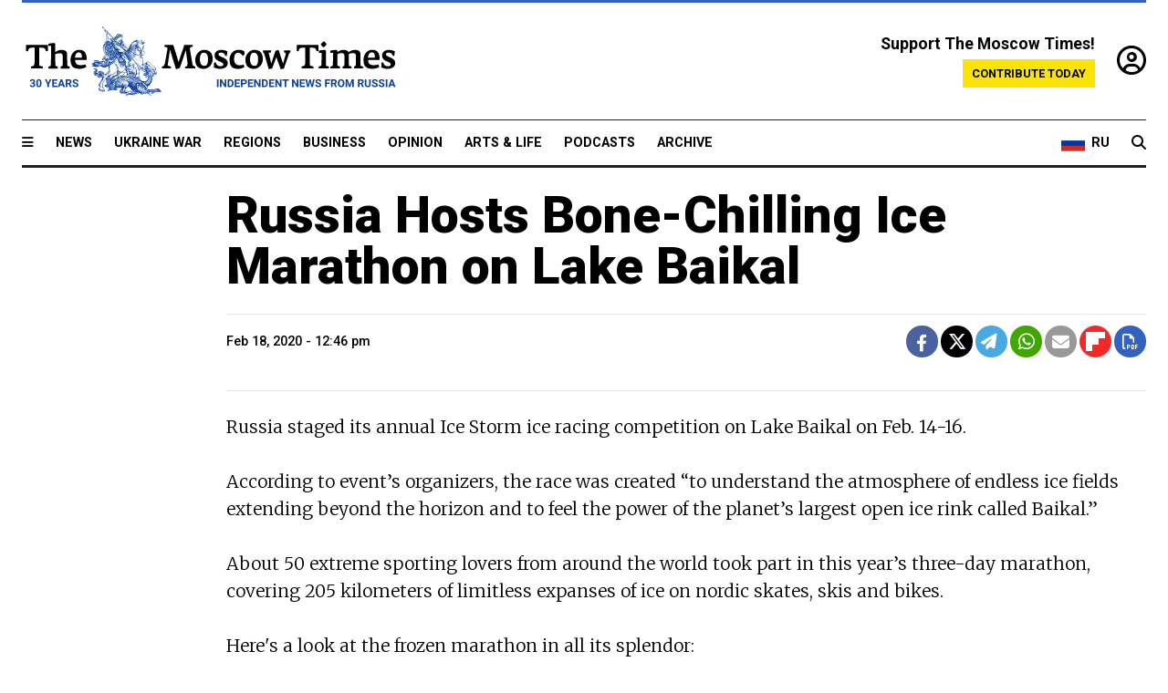

--- FILE ---
content_type: text/html; charset=UTF-8
request_url: https://www.themoscowtimes.com/2020/02/18/russia-hosts-bone-chilling-ice-marathon-on-lake-baikal-a69323
body_size: 8497
content:
<!DOCTYPE html>
<html lang="en">

<head>
  <meta name="googlebot" content="noarchive">

  <base href="https://www.themoscowtimes.com/" />
  <meta charset="utf-8">
  <meta http-equiv="X-UA-Compatible" content="IE=edge,chrome=1">
  <meta name="viewport" content="width=device-width, initial-scale=1" />
  <meta name="theme-color" content="#5882b5">
  <link rel="shortcut icon" href="https://static.themoscowtimes.com/img/icons/favicon.ico">

  <link rel="publisher" href="https://plus.google.com/114467228383524488842" />

  <link rel="apple-touch-icon-precomposed" sizes="152x152"
    href="https://static.themoscowtimes.com/img/icons/apple-touch-icon-152x152.png">
  <link rel="apple-touch-icon-precomposed" sizes="144x144"
    href="https://static.themoscowtimes.com/img/icons/apple-touch-icon-144x144.png">
  <link rel="apple-touch-icon-precomposed" sizes="120x120"
    href="https://static.themoscowtimes.com/img/icons/apple-touch-icon-120x120.png">
  <link rel="apple-touch-icon-precomposed" sizes="114x114"
    href="https://static.themoscowtimes.com/img/icons/apple-touch-icon-114x114.png">
  <link rel="apple-touch-icon-precomposed" sizes="76x76"
    href="https://static.themoscowtimes.com/img/icons/apple-touch-icon-76x76.png">
  <link rel="apple-touch-icon-precomposed" sizes="72x72"
    href="https://static.themoscowtimes.com/img/icons/apple-touch-icon-72x72.png">
  <link rel="apple-touch-icon-precomposed" href="https://static.themoscowtimes.com/img/icons/apple-touch-icon-57x57.png">

  <meta property="og:site_name" content="The Moscow Times" />

  <meta property="fb:admins" content="1190953093,691361317" />
  <meta property="fb:app_id" content="1446863628952411" />

  <meta name="twitter:site" content="@MoscowTimes">
  <meta name="twitter:creator" content="@MoscowTimes">
  <meta property="twitter:account_id" content="19527964">
  <meta name="twitter:card" content="summary_large_image"> <!-- or summary -->

  
<title>Russia Hosts Bone-Chilling Ice Marathon on Lake Baikal</title>

	<link rel="canonical" href="https://www.themoscowtimes.com/2020/02/18/russia-hosts-bone-chilling-ice-marathon-on-lake-baikal-a69323">

	<meta name="keywords" content="Lake Baikal">
	<meta name="news_keywords" content="Lake Baikal">
	<meta name="description" content="Gallery | ">
	<meta name="thumbnail" content="https://static.themoscowtimes.com/image/320/8f/813A2776.jpg">
	<meta name="author" content="The Moscow Times">

	<meta property="og:url" content="https://www.themoscowtimes.com/2020/02/18/russia-hosts-bone-chilling-ice-marathon-on-lake-baikal-a69323">
	<meta property="og:title" content="Russia Hosts Bone-Chilling Ice Marathon on Lake Baikal">
	<meta property="og:description" content="Gallery | ">
	<meta property="og:image" content="https://static.themoscowtimes.com/image/og/3d/69323__3db01b4f447fee13e4e1855274293b69.jpg">
	<meta property="og:image:width" content="1200">
	<meta property="og:image:height" content="630">
	<meta property="article:author" content="The Moscow Times">
	<meta property="article:content_tier" content="free">
	<meta property="article:modified_time" content="2026-01-17T02:53:56+03:00">
	<meta property="article:published_time" content="2020-02-18T12:46:00+03:00">
	<meta property="article:publisher" content="https://www.facebook.com/MoscowTimes">
	<meta property="article:section" content="news">
	<meta property="article:tag" content="Sport,Baikal">
	<meta property="twitter:title" content="Russia Hosts Bone-Chilling Ice Marathon on Lake Baikal">
	<meta property="twitter:description" content="Gallery | ">
	<meta property="twitter:image:src" content="https://static.themoscowtimes.com/image/og/3d/69323__3db01b4f447fee13e4e1855274293b69.jpg">



<script type="application/ld+json" data-json-ld-for-pagemetadata>
	{"@context":"http:\/\/schema.org\/","@type":"NewsArticle","dateCreated":"2020-02-18T08:36:07+03:00","datePublished":"2020-02-18T12:46:00+03:00","dateModified":"2026-01-17T02:53:56+03:00","name":"Russia Hosts Bone-Chilling Ice Marathon on Lake Baikal","headline":"Russia Hosts Bone-Chilling Ice Marathon on Lake Baikal","description":"Gallery | ","keywords":"Lake Baikal","articleSection":"news","isAccessibleForFree":true,"mainEntityOfPage":"https:\/\/www.themoscowtimes.com\/2020\/02\/18\/russia-hosts-bone-chilling-ice-marathon-on-lake-baikal-a69323","url":"https:\/\/www.themoscowtimes.com\/2020\/02\/18\/russia-hosts-bone-chilling-ice-marathon-on-lake-baikal-a69323","thumbnailUrl":"https:\/\/static.themoscowtimes.com\/image\/320\/8f\/813A2776.jpg","image":{"@type":"ImageObject","url":"https:\/\/static.themoscowtimes.com\/image\/og\/3d\/69323__3db01b4f447fee13e4e1855274293b69.jpg","width":1200,"height":630},"publisher":{"@type":"Organization","name":"The Moscow Times","logo":{"@type":"ImageObject","url":"https:\/\/static.themoscowtimes.com\/img\/logo.png","width":50,"height":50}},"inLanguage":{"@type":"Language","name":"English","alternateName":"English"},"author":{"@type":"Organization","name":"The Moscow Times"}}</script> <script type="application/ld+json" data-json-ld-for-pagemetadata>
	{"@context":"http:\/\/schema.org\/","@type":"BreadcrumbList","itemListElement":[{"@type":"ListItem","position":1,"name":"The Moscow Times","item":"https:\/\/www.themoscowtimes.com\/"},{"@type":"ListItem","position":2,"name":"Arts & Life","item":"https:\/\/www.themoscowtimes.com\/arts-and-life"},{"@type":"ListItem","position":3,"name":"Russia Hosts Bone-Chilling Ice Marathon on Lake Baikal","item":"https:\/\/www.themoscowtimes.com\/2020\/02\/18\/russia-hosts-bone-chilling-ice-marathon-on-lake-baikal-a69323"}]}</script> 
  <!-- load stylesheets -->
  <link type="text/css" href="https://static.themoscowtimes.com/css/main.css?v=88" rel="stylesheet" media="screen" />
  <!-- Other CSS assets -->
  
  <link rel="dns-prefetch" href="//www.google-analytics.com" />

  <script type="application/ld+json">
  {
    "@context": "http://schema.org",
    "@type": "NewsMediaOrganization",
    "address": {
      "@type": "PostalAddress",
      "addressCountry": "RU",
      "addressLocality": "Moscow",
      "postalCode": "",
      "streetAddress": ""
    },
    "name": "The Moscow Times",
    "email": "general@themoscowtimes.com",
    "telephone": "",
    "url": "https://themoscowtimes.com",
    "logo": "https://static.themoscowtimes.com/img/logo_1280.png"
  }
  </script>

  <script type="application/ld+json">
  {
    "@context": "https://schema.org",
    "@type": "WebSite",
    "url": "https://www.themoscowtimes.com/",
    }
  </script>
  
<!-- Google Tag Manager -->
<script>
	(function (w, d, s, l, i) {
		w[l] = w[l] || [];
		w[l].push({
			"gtm.start": new Date().getTime(),
			event: "gtm.js",
		});
		var f = d.getElementsByTagName(s)[0],
			j = d.createElement(s),
			dl = l != "dataLayer" ? "&l=" + l : "";
		j.async = true;
		j.src = "https://www.googletagmanager.com/gtm.js?id=" + i + dl;
		f.parentNode.insertBefore(j, f);
	})(window, document, "script", "dataLayer", "GTM-TR8JKK");
</script>
<!-- End Google Tag Manager -->

<!-- Global site tag (gtag.js) - GA4 -->
<script
	async
	src="https://www.googletagmanager.com/gtag/js?id=G-7PDWRZPVQJ"
></script>
<script>
	window.dataLayer = window.dataLayer || [];
	function gtag() {
		dataLayer.push(arguments);
	}
	gtag("js", new Date());
	gtag("config", "G-7PDWRZPVQJ", {
		send_page_view: false,
	});
</script>

<!-- Yandex Zen -->
<meta name="yandex-verification" content="45c6975db53b11d6" /></head>


<body class="article-item article-item--full-header" y-use="Main">
  <!-- Google Tag Manager (noscript) -->
<noscript><iframe
		src="https://www.googletagmanager.com/ns.html?id=GTM-TR8JKK"
		height="0"
		width="0"
		style="display: none; visibility: hidden"></iframe>
</noscript>
<!-- End Google Tag Manager (noscript) -->




  
<div y-use="ProgressBar" class="progress-bar"></div>


   
<div class="container">
  <div class="site-header py-3 hidden-xs">
	<a href="https://www.themoscowtimes.com/" class="site-header__logo" title="The Moscow Times - Independent News from Russia" >
		<img src="https://static.themoscowtimes.com/img/logo_tmt_30_yo.svg" alt="The Moscow Times"  />
	</a>

		<div class="site-header__contribute contribute-teaser hidden-xs">
		<div class="contribute-teaser__cta mb-1">Support The Moscow Times!</div>
		<a class="contribute-teaser__button"
		   href="https://www.themoscowtimes.com/contribute?utm_source=contribute&utm_medium=internal-header"
		   class="contribute-teaser__cta">Contribute today</a>
	</div>


	<div class="site-header__account">
		<div class="identity" aria-label="[[account]]">
	<a y-name="signin" href="https://www.themoscowtimes.com/account" class="identity__signin">
		<i class="fa fa-user-circle-o"></i>
	</a>


	<div y-name="account" class="identity__account" style="display:none">
		<div class="identity__letter" href="https://www.themoscowtimes.com/account" y-name="letter"></div>
		<div y-name="menu" class="identity__menu" style="display:none">
			<a class="identity__menu__item identity__dashboard" href="https://www.themoscowtimes.com/account">My account</a>
			<a class="identity__menu__item identity__signout" href="https://www.themoscowtimes.com/account/signout">Signout</a>
		</div>
	</div>
</div>	</div>


</div></div>

<div class="container">
	<div class="navigation" y-use="Navigation">

	
<div class="nav-expanded" style="display: none;" y-name="expanded">
	<div class="nav-overlay"></div>
	<div class="nav-container" y-name="container">
		<div class="container">
			<div class="nav-container__inner">
				<div class="nav-expanded__header">
					<div class="nav-expanded__close" y-name="close">&times;</div>
				</div>
				<nav class="">
					<ul class="depth-0" >

<li class="has-child" >
<a href="#" >Sections</a>
<ul class="depth-1" >

<li class="" >
<a href="/" >Home</a>
</li>

<li class="" >
<a href="https://www.themoscowtimes.com/ukraine-war" >Ukraine War</a>
</li>

<li class="" >
<a href="/news" >News</a>
</li>

<li class="" >

</li>

<li class="" >
<a href="/opinion" >Opinion</a>
</li>

<li class="" >
<a href="/business" >Business</a>
</li>

<li class="" >
<a href="/arts-and-life" >Arts and Life</a>
</li>

</ul>

</li>

<li class="has-child" >
<a href="#" ></a>
<ul class="depth-1" >

<li class="" >
<a href="/tag/Regions" >Regions</a>
</li>

<li class="" >
<a href="/podcasts" >Podcasts</a>
</li>

<li class="" >
<a href="/galleries" >Galleries</a>
</li>

<li class="" >
<a href="/newsletters" >Newsletters</a>
</li>

<li class="" >
<a href="/lectures" >TMT Lecture Series</a>
</li>

<li class="" >
<a href="/search" >Archive</a>
</li>

</ul>

</li>

<li class="has-child" >
<a href="#" >Multimedia projects</a>
<ul class="depth-1" >

<li class="" >
<a href="https://mothersanddaughters.themoscowtimes.com/" >Mothers &amp; Daughters</a>
</li>

<li class="" >
<a href="https://generationp.themoscowtimes.com/" >Generation P</a>
</li>

</ul>

</li>

</ul>
				</nav>
			</div>
		</div>
	</div>
</div>


	<nav class="nav-top">
		<div class="menu-trigger" y-name="open"><i class="fa fa-reorder"></i></div>
		<div class="nav-top__logo--xs hidden-sm-up">
			<a href="https://www.themoscowtimes.com/" class="site-header__logo " title="The Moscow Times - Independent News from Russia">
				<img src="https://static.themoscowtimes.com/img/logo_tmt_30_yo.svg" alt="The Moscow Times" />
			</a>
		</div>
		<ul class="nav-top__list" >

<li class="" >
<a href="/news" >News</a>
</li>

<li class="" >
<a href="https://www.themoscowtimes.com/ukraine-war" >Ukraine War</a>
</li>

<li class="" >
<a href="/tag/Regions" >Regions</a>
</li>

<li class="" >
<a href="/business" >Business</a>
</li>

<li class="" >
<a href="/opinion" >Opinion</a>
</li>

<li class="" >
<a href="https://www.themoscowtimes.com/arts-and-life" >Arts &amp; Life</a>
</li>

<li class="" >
<a href="/podcasts" >Podcasts</a>
</li>

<li class="" >
<a href="/search" >Archive</a>
</li>

</ul>

		<div class="nav-top__wrapper">
			<div class="nav-top__extra">
				<a href="https://ru.themoscowtimes.com" class="nav-top__lang-toggle">
					<svg xmlns="http://www.w3.org/2000/svg" viewBox="0 0 9 6" width="26" height="18">
						<rect fill="#fff" width="9" height="3" />
						<rect fill="#d52b1e" y="3" width="9" height="3" />
						<rect fill="#0039a6" y="2" width="9" height="2" />
					</svg>
					<span>RU</span>
				</a>
			</div>
			<a href="https://www.themoscowtimes.com/search" title="Search" class="nav-top__search">
				<i class="fa fa-search"></i>
			</a>
			<div class="nav-top__account hidden-sm-up">
				 <div class="identity" aria-label="[[account]]">
	<a y-name="signin" href="https://www.themoscowtimes.com/account" class="identity__signin">
		<i class="fa fa-user-circle-o"></i>
	</a>


	<div y-name="account" class="identity__account" style="display:none">
		<div class="identity__letter" href="https://www.themoscowtimes.com/account" y-name="letter"></div>
		<div y-name="menu" class="identity__menu" style="display:none">
			<a class="identity__menu__item identity__dashboard" href="https://www.themoscowtimes.com/account">My account</a>
			<a class="identity__menu__item identity__signout" href="https://www.themoscowtimes.com/account/signout">Signout</a>
		</div>
	</div>
</div> 			</div>
		</div>
	</nav>
</div></div>

<div class="container">
	 	<div class="contribute-teaser-mobile hidden-sm-up">
		<div class="contribute-teaser-mobile__cta">
			<span>Support The Moscow Times!</span>
		</div>
		<div class="contribute-teaser-mobile__container">
			<a class="contribute-teaser-mobile__container__button"
			   href="https://www.themoscowtimes.com/contribute?utm_source=contribute&utm_medium=internal-header-mobile"
			   class="contribute-teaser__cta">Contribute today</a>
		</div>

	</div>
 </div>



<article y-use="article.IsIntersecting">

	<!--[[[article:69323]]]-->
	<div class="gtm-section gtm-type" data-section="news"
		data-type="gallery">
		<!-- Google Tag Manager places Streamads based on these classes -->
	</div>

		

<div
	class="container article-container"
	id="article-id-69323"
	data-page-id="69323"
	data-next-id="69325"
	data-article-url="https://www.themoscowtimes.com/2020/02/18/russia-hosts-bone-chilling-ice-marathon-on-lake-baikal-a69323"
	data-article-title="Russia Hosts Bone-Chilling Ice Marathon on Lake Baikal"
>
	<article class="article">
		<div class="article__content-container">
			<div class="article__content">

				<header class="article__header">
					<h1>Russia Hosts Bone-Chilling Ice Marathon on Lake Baikal</h1>
					<h2></h2>
				</header>

				<div class="article__byline byline">
					<div class="row-flex">
						<div class="col">
							<div class="byline__details" style="">
																									
								<div class="byline__details__column">
									<div class="byline__author">
																			</div>
									<time class="byline__datetime timeago" datetime="2020-02-18 12:46:00" y-use="Timeago">
										Feb 18, 2020 - 12:46 pm 									</time>
								</div>
							</div>
						</div>

						<div class="col-auto" >
							<div class="byline__social">
							<div class="social">
	<a href="https://www.facebook.com/sharer/sharer.php?u=https://www.themoscowtimes.com/2020/02/18/russia-hosts-bone-chilling-ice-marathon-on-lake-baikal-a69323" class="social__icon social__icon--facebook" target="_blank" title="Share on Facebook"><i class="fa fa-brands fa-facebook"></i></a>
	<a href="https://twitter.com/intent/tweet/?url=https://www.themoscowtimes.com/2020/02/18/russia-hosts-bone-chilling-ice-marathon-on-lake-baikal-a69323&text=Russia Hosts Bone-Chilling Ice Marathon on Lake Baikal" class="social__icon social__icon--x-twitter" target="_blank" title="Share on Twitter"><i class="fa fa-brands fa-x-twitter"></i></a>
	<a href="https://telegram.me/share/url?url=https://www.themoscowtimes.com/2020/02/18/russia-hosts-bone-chilling-ice-marathon-on-lake-baikal-a69323" class="social__icon social__icon--telegram" target="_blank" title="Share on Telegram"><i class="fa fa-paper-plane"></i></a>
	<a href="https://wa.me/?text=https://www.themoscowtimes.com/2020/02/18/russia-hosts-bone-chilling-ice-marathon-on-lake-baikal-a69323" class="social__icon social__icon--whatsapp"><i class="fa fa-whatsapp" target="_blank" title="Share on WhatsApp"></i></a>
	<a href="/cdn-cgi/l/email-protection#[base64]" class="social__icon social__icon--email"><i class="fa fa-envelope" target="_blank" title="Share with email"></i></a>
	<a href="https://flipboard.com" data-flip-widget="shareflip" class="social__icon social__icon--flipboard" title="Share on Flipboard"><img src="https://static.themoscowtimes.com/img/flipboard_mrrw.png" /></a>
	<a href="https://www.themoscowtimes.com/2020/02/18/russia-hosts-bone-chilling-ice-marathon-on-lake-baikal-a69323/pdf" class="social__icon social__icon--pdf"><i class="fa fa-file-pdf-o" target="_blank" title="Download as PDF"></i></a>
</div>
							</div>
						</div>
					</div>
				</div>

									<div class="article__intro">
						Russia staged its annual Ice Storm ice racing competition on Lake Baikal on Feb. 14-16. <br />
<br />
According to event’s organizers, the race was created “to understand the atmosphere of endless ice fields extending beyond the horizon and to feel the power of the planet’s largest open ice rink called Baikal.”<br />
<br />
About 50 extreme sporting lovers from around the world took part in this year’s three-day marathon, covering 205 kilometers of limitless expanses of ice on nordic skates, skis and bikes. <br />
<br />
Here's a look at the frozen marathon in all its splendor:					</div>
				
				<div class="article__block article__block--full article__gallery">
					
						<div
							class="article__gallery__item"
							data-article-url="https://www.themoscowtimes.com/2020/02/18/russia-hosts-bone-chilling-ice-marathon-on-lake-baikal-a69323"
							data-article-title="Russia Hosts Bone-Chilling Ice Marathon on Lake Baikal"
							data-image-title=""
							data-image-caption="The Ice Storm race has taken place annually for the past eight years."
							data-image-credits="Vera Salnitskaya / ice-storm.com"
						>
							<img src="https://static.themoscowtimes.com/image/1360/5a/813A4432.jpg" />

															<div class="gallery__item__aside">
									<div class="gallery__item__aside__content">
										<h6 class="gallery__item__aside__content__title"></h6>
										<div class="gallery__item__aside__content__caption">
											The Ice Storm race has taken place annually for the past eight years.										</div>
										<div class="gallery__item__aside__content__credits">
											Vera Salnitskaya / ice-storm.com										</div>
									</div>
								</div>
													</div>
					
						<div
							class="article__gallery__item"
							data-article-url="https://www.themoscowtimes.com/2020/02/18/russia-hosts-bone-chilling-ice-marathon-on-lake-baikal-a69323"
							data-article-title="Russia Hosts Bone-Chilling Ice Marathon on Lake Baikal"
							data-image-title=""
							data-image-caption="It has three stages and stretches across a 205-kilometer distance."
							data-image-credits="Vera Salnitskaya / ice-storm.com"
						>
							<img src="https://static.themoscowtimes.com/image/1360/11/813A2537.jpg" />

															<div class="gallery__item__aside">
									<div class="gallery__item__aside__content">
										<h6 class="gallery__item__aside__content__title"></h6>
										<div class="gallery__item__aside__content__caption">
											It has three stages and stretches across a 205-kilometer distance.										</div>
										<div class="gallery__item__aside__content__credits">
											Vera Salnitskaya / ice-storm.com										</div>
									</div>
								</div>
													</div>
					
						<div
							class="article__gallery__item"
							data-article-url="https://www.themoscowtimes.com/2020/02/18/russia-hosts-bone-chilling-ice-marathon-on-lake-baikal-a69323"
							data-article-title="Russia Hosts Bone-Chilling Ice Marathon on Lake Baikal"
							data-image-title=""
							data-image-caption="People come to Lake Baikal from all around Russia and other countries including the U.S., Austria, the Czech Republic and Switzerland to overcome the often-unpredictable cold, wind and ice."
							data-image-credits="Vera Salnitskaya / ice-storm.com"
						>
							<img src="https://static.themoscowtimes.com/image/1360/fb/IMG_1786.jpg" />

															<div class="gallery__item__aside">
									<div class="gallery__item__aside__content">
										<h6 class="gallery__item__aside__content__title"></h6>
										<div class="gallery__item__aside__content__caption">
											People come to Lake Baikal from all around Russia and other countries including the U.S., Austria, the Czech Republic and Switzerland to overcome the often-unpredictable cold, wind and ice.										</div>
										<div class="gallery__item__aside__content__credits">
											Vera Salnitskaya / ice-storm.com										</div>
									</div>
								</div>
													</div>
					
						<div
							class="article__gallery__item"
							data-article-url="https://www.themoscowtimes.com/2020/02/18/russia-hosts-bone-chilling-ice-marathon-on-lake-baikal-a69323"
							data-article-title="Russia Hosts Bone-Chilling Ice Marathon on Lake Baikal"
							data-image-title=""
							data-image-caption="According to the event's official website, the temperature was minus 30 degrees Celsius."
							data-image-credits="Vera Salnitskaya / ice-storm.com"
						>
							<img src="https://static.themoscowtimes.com/image/1360/19/813A4654.jpg" />

															<div class="gallery__item__aside">
									<div class="gallery__item__aside__content">
										<h6 class="gallery__item__aside__content__title"></h6>
										<div class="gallery__item__aside__content__caption">
											According to the event's official website, the temperature was minus 30 degrees Celsius.										</div>
										<div class="gallery__item__aside__content__credits">
											Vera Salnitskaya / ice-storm.com										</div>
									</div>
								</div>
													</div>
					
						<div
							class="article__gallery__item"
							data-article-url="https://www.themoscowtimes.com/2020/02/18/russia-hosts-bone-chilling-ice-marathon-on-lake-baikal-a69323"
							data-article-title="Russia Hosts Bone-Chilling Ice Marathon on Lake Baikal"
							data-image-title=""
							data-image-caption="During the competition, participants were accompanied by event organizers and Emergency Situations Ministry staff on hovercrafts."
							data-image-credits="Vera Salnitskaya / ice-storm.com"
						>
							<img src="https://static.themoscowtimes.com/image/1360/1f/IMG_0008.jpg" />

															<div class="gallery__item__aside">
									<div class="gallery__item__aside__content">
										<h6 class="gallery__item__aside__content__title"></h6>
										<div class="gallery__item__aside__content__caption">
											During the competition, participants were accompanied by event organizers and Emergency Situations Ministry staff on hovercrafts.										</div>
										<div class="gallery__item__aside__content__credits">
											Vera Salnitskaya / ice-storm.com										</div>
									</div>
								</div>
													</div>
					
						<div
							class="article__gallery__item"
							data-article-url="https://www.themoscowtimes.com/2020/02/18/russia-hosts-bone-chilling-ice-marathon-on-lake-baikal-a69323"
							data-article-title="Russia Hosts Bone-Chilling Ice Marathon on Lake Baikal"
							data-image-title=""
							data-image-caption="But all the difficulties, including the freezing cold, don't seem so insurmountable when you're surrounded by Baikal's unforgettable winter landscapes."
							data-image-credits="Vera Salnitskaya / ice-storm.com"
						>
							<img src="https://static.themoscowtimes.com/image/1360/ee/813A3332.jpg" />

															<div class="gallery__item__aside">
									<div class="gallery__item__aside__content">
										<h6 class="gallery__item__aside__content__title"></h6>
										<div class="gallery__item__aside__content__caption">
											But all the difficulties, including the freezing cold, don't seem so insurmountable when you're surrounded by Baikal's unforgettable winter landscapes.										</div>
										<div class="gallery__item__aside__content__credits">
											Vera Salnitskaya / ice-storm.com										</div>
									</div>
								</div>
													</div>
					
						<div
							class="article__gallery__item"
							data-article-url="https://www.themoscowtimes.com/2020/02/18/russia-hosts-bone-chilling-ice-marathon-on-lake-baikal-a69323"
							data-article-title="Russia Hosts Bone-Chilling Ice Marathon on Lake Baikal"
							data-image-title=""
							data-image-caption="With a little bit of positive thinking, it can even be a nice place to get a tan!"
							data-image-credits="Vera Salnitskaya / ice-storm.com"
						>
							<img src="https://static.themoscowtimes.com/image/1360/42/IMG_2036.jpg" />

															<div class="gallery__item__aside">
									<div class="gallery__item__aside__content">
										<h6 class="gallery__item__aside__content__title"></h6>
										<div class="gallery__item__aside__content__caption">
											With a little bit of positive thinking, it can even be a nice place to get a tan!										</div>
										<div class="gallery__item__aside__content__credits">
											Vera Salnitskaya / ice-storm.com										</div>
									</div>
								</div>
													</div>
					
						<div
							class="article__gallery__item"
							data-article-url="https://www.themoscowtimes.com/2020/02/18/russia-hosts-bone-chilling-ice-marathon-on-lake-baikal-a69323"
							data-article-title="Russia Hosts Bone-Chilling Ice Marathon on Lake Baikal"
							data-image-title=""
							data-image-caption="“This is perhaps one of the most extreme marathons on the planet, and that’s what makes it interesting,” the organizers say."
							data-image-credits="Vera Salnitskaya / ice-storm.com"
						>
							<img src="https://static.themoscowtimes.com/image/1360/b0/813A9774.jpg" />

															<div class="gallery__item__aside">
									<div class="gallery__item__aside__content">
										<h6 class="gallery__item__aside__content__title"></h6>
										<div class="gallery__item__aside__content__caption">
											“This is perhaps one of the most extreme marathons on the planet, and that’s what makes it interesting,” the organizers say.										</div>
										<div class="gallery__item__aside__content__credits">
											Vera Salnitskaya / ice-storm.com										</div>
									</div>
								</div>
													</div>
									</div>
			</div>


			<div class="article__content">
															<div class="article__block article__block--html article__block--column ">
													</div>
												</div>


			<div id="newsletter-modal"></div>


							<div class="article__tags">
						Read more about:
																<a
	href="https://www.themoscowtimes.com/tag/sport"
	class="tag article__tags__tag"
	title="Sport"
>
	Sport</a>
											,  <a
	href="https://www.themoscowtimes.com/tag/baikal"
	class="tag article__tags__tag"
	title="Baikal"
>
	Baikal</a>
 									</div>
						 <div class="social">
	<a href="https://www.facebook.com/sharer/sharer.php?u=https://www.themoscowtimes.com/2020/02/18/russia-hosts-bone-chilling-ice-marathon-on-lake-baikal-a69323" class="social__icon social__icon--facebook" target="_blank" title="Share on Facebook"><i class="fa fa-brands fa-facebook"></i></a>
	<a href="https://twitter.com/intent/tweet/?url=https://www.themoscowtimes.com/2020/02/18/russia-hosts-bone-chilling-ice-marathon-on-lake-baikal-a69323&text=Russia Hosts Bone-Chilling Ice Marathon on Lake Baikal" class="social__icon social__icon--x-twitter" target="_blank" title="Share on Twitter"><i class="fa fa-brands fa-x-twitter"></i></a>
	<a href="https://telegram.me/share/url?url=https://www.themoscowtimes.com/2020/02/18/russia-hosts-bone-chilling-ice-marathon-on-lake-baikal-a69323" class="social__icon social__icon--telegram" target="_blank" title="Share on Telegram"><i class="fa fa-paper-plane"></i></a>
	<a href="https://wa.me/?text=https://www.themoscowtimes.com/2020/02/18/russia-hosts-bone-chilling-ice-marathon-on-lake-baikal-a69323" class="social__icon social__icon--whatsapp"><i class="fa fa-whatsapp" target="_blank" title="Share on WhatsApp"></i></a>
	<a href="/cdn-cgi/l/email-protection#[base64]" class="social__icon social__icon--email"><i class="fa fa-envelope" target="_blank" title="Share with email"></i></a>
	<a href="https://flipboard.com" data-flip-widget="shareflip" class="social__icon social__icon--flipboard" title="Share on Flipboard"><img src="https://static.themoscowtimes.com/img/flipboard_mrrw.png" /></a>
	<a href="https://www.themoscowtimes.com/2020/02/18/russia-hosts-bone-chilling-ice-marathon-on-lake-baikal-a69323/pdf" class="social__icon social__icon--pdf"><i class="fa fa-file-pdf-o" target="_blank" title="Download as PDF"></i></a>
</div>
 		</div>
	</article>
</div>	
	<!-- Article billboard bottom -->
	   	<!-- Article billboard bottom -->
	   

	<div class="container">
		<section class="cluster">

			<div class="cluster__header">
				<h2 class="cluster__label header--style-3">
										<a href="https://www.themoscowtimes.com/galleries"
						title="More galleries">More image galleries</a>
									</h2>
			</div>

			<div class="row-flex">
								<div class="col-3 col-6-sm">
					

<div
	class="article-excerpt-default article-excerpt-default--news"
	data-url="https://www.themoscowtimes.com/2026/01/12/in-photos-moscow-braves-heaviest-snowfall-in-decades-a91649"
	data-title="In Photos: Moscow Braves Record Snowfall"
>

	<a href="https://www.themoscowtimes.com/2026/01/12/in-photos-moscow-braves-heaviest-snowfall-in-decades-a91649" class="article-excerpt-default__link" title="In Photos: Moscow Braves Record Snowfall">
					<div class=" article-excerpt-default__image-wrapper">
				<figure>
					

	<img src="https://static.themoscowtimes.com/image/article_640/9a/12297961.jpg" />

																<div class="article-excerpt-default__type-icon">
							<i class="fa fa-camera"></i>
						</div>
														</figure>
			</div>
		
		<div class="article-excerpt-default__content">
							

						
			<h3 class="article-excerpt-default__headline">
								In Photos: Moscow Braves Record Snowfall			</h3>

			
							<div class="article-excerpt-default__teaser">The Jan. 9 snowfall ranked among the five heaviest in Moscow’s 146 years of weather records.</div>
										<div class="readtime">
					1&nbsp;Min read				</div>
					</div>
	</a>
</div>				</div>
								<div class="col-3 col-6-sm">
					 

<div
	class="article-excerpt-default article-excerpt-default--news"
	data-url="https://www.themoscowtimes.com/2025/12/31/in-photos-the-new-years-traditions-of-russias-indigenous-peoples-a91338"
	data-title="In Photos: The New Year’s Traditions of Russia’s Indigenous Peoples"
>

	<a href="https://www.themoscowtimes.com/2025/12/31/in-photos-the-new-years-traditions-of-russias-indigenous-peoples-a91338" class="article-excerpt-default__link" title="In Photos: The New Year’s Traditions of Russia’s Indigenous Peoples">
					<div class=" article-excerpt-default__image-wrapper">
				<figure>
					 

	<img src="https://static.themoscowtimes.com/image/article_640/ae/TASS_671697881.jpg" />
 
																<div class="article-excerpt-default__type-icon">
							<i class="fa fa-camera"></i>
						</div>
														</figure>
			</div>
		
		<div class="article-excerpt-default__content">
							 

 						
			<h3 class="article-excerpt-default__headline">
								In Photos: The New Year’s Traditions of Russia’s Indigenous Peoples			</h3>

			
							<div class="article-excerpt-default__teaser">Indigenous and minority communities have made an effort to revive their ancestral traditions of greeting the new year since the Soviet collapse.</div>
										<div class="readtime">
					1&nbsp;Min read				</div>
					</div>
	</a>
</div> 				</div>
								<div class="col-3 col-6-sm">
					 

<div
	class="article-excerpt-default article-excerpt-default--news"
	data-url="https://www.themoscowtimes.com/2025/12/30/in-photos-the-images-that-defined-russia-in-2025-a91290"
	data-title="In Photos: The Images That Defined Russia in 2025"
>

	<a href="https://www.themoscowtimes.com/2025/12/30/in-photos-the-images-that-defined-russia-in-2025-a91290" class="article-excerpt-default__link" title="In Photos: The Images That Defined Russia in 2025">
					<div class=" article-excerpt-default__image-wrapper">
				<figure>
					 

	<img src="https://static.themoscowtimes.com/image/article_640/2a/mfkewdfowe883qw2025-2.jpg" />
 
																<div class="article-excerpt-default__type-icon">
							<i class="fa fa-camera"></i>
						</div>
														</figure>
			</div>
		
		<div class="article-excerpt-default__content">
							 

 						
			<h3 class="article-excerpt-default__headline">
								In Photos: The Images That Defined Russia in 2025			</h3>

			
							<div class="article-excerpt-default__teaser">Russia in 2025 was shaped by extremes of weather, war and political control and the moments of uneasy normality that persisted alongside them. </div>
										<div class="readtime">
					1&nbsp;Min read				</div>
					</div>
	</a>
</div> 				</div>
								<div class="col-3 col-6-sm">
					 

<div
	class="article-excerpt-default article-excerpt-default--news"
	data-url="https://www.themoscowtimes.com/2025/11/12/in-photos-the-works-of-conceptual-artist-erik-bulatov-a91094"
	data-title="In Photos: The Works of Conceptual Artist Erik Bulatov"
>

	<a href="https://www.themoscowtimes.com/2025/11/12/in-photos-the-works-of-conceptual-artist-erik-bulatov-a91094" class="article-excerpt-default__link" title="In Photos: The Works of Conceptual Artist Erik Bulatov">
					<div class=" article-excerpt-default__image-wrapper">
				<figure>
					 

	<img src="https://static.themoscowtimes.com/image/article_640/d3/content_svoboda1.jpg" />
 
																<div class="article-excerpt-default__type-icon">
							<i class="fa fa-camera"></i>
						</div>
														</figure>
			</div>
		
		<div class="article-excerpt-default__content">
							 

 						
			<h3 class="article-excerpt-default__headline">
								In Photos: The Works of Conceptual Artist Erik Bulatov			</h3>

			
							<div class="article-excerpt-default__teaser">Bulatov was a leading figure of the Soviet pop art scene, bending figurative imagery with slogans and text to challenge state propaganda.</div>
										<div class="readtime">
					1&nbsp;Min read				</div>
					</div>
	</a>
</div> 				</div>
							</div>
		</section>
	</div>

		<!-- sticky_article_billboard_bottom -->
	   
</article>

<div class="container next-article-loader" id="load-next-article" y-use="article.InfiniteScroll"
	data-id="69325" data-url="https://www.themoscowtimes.com/all/{{id}}">
	<svg version="1.1" xmlns="http://www.w3.org/2000/svg" xmlns:xlink="http://www.w3.org/1999/xlink" x="0px" y="0px"
		width="40px" height="40px" viewBox="0 0 40 40" enable-background="new 0 0 40 40" xml:space="preserve">
		<path opacity="0.2" fill="#000"
			d="M20.201,5.169c-8.254,0-14.946,6.692-14.946,14.946c0,8.255,6.692,14.946,14.946,14.946
			  s14.946-6.691,14.946-14.946C35.146,11.861,28.455,5.169,20.201,5.169z M20.201,31.749c-6.425,0-11.634-5.208-11.634-11.634
			  c0-6.425,5.209-11.634,11.634-11.634c6.425,0,11.633,5.209,11.633,11.634C31.834,26.541,26.626,31.749,20.201,31.749z" />
		<path fill="#000" d="M26.013,10.047l1.654-2.866c-2.198-1.272-4.743-2.012-7.466-2.012h0v3.312h0
			  C22.32,8.481,24.301,9.057,26.013,10.047z">
			<animateTransform attributeType="xml" attributeName="transform" type="rotate" from="0 20 20" to="360 20 20"
				dur="0.5s" repeatCount="indefinite" />
		</path>
	</svg>
</div>

<script data-cfasync="false" src="/cdn-cgi/scripts/5c5dd728/cloudflare-static/email-decode.min.js"></script><script>
if (typeof window.freestar === 'object') {
	freestar.config.disabledProducts = {
		sideWall: true,
	};
}
</script>


<footer class="footer fancyfooter">

	<div class="container">
		<div class="footer__inner">
			<div class="footer__logo mb-3">
				<a href="https://www.themoscowtimes.com/" class="footer__logo__wrapper"
					title="The Moscow Times - Independent News from Russia">
											<img src="https://static.themoscowtimes.com/img/logo_tmt_30_yo.svg" alt="The Moscow Times">
									</a>
			</div>
			<div class="footer__main">
								<div class="footer__menu">
					<ul class="row-flex depth-0" >

<li class="col has-child" >
<a href="#" >The Moscow Times</a>
<ul class="depth-1" >

<li class="col" >
<a href="/page/moscow-times" >About us</a>
</li>

<li class="col" >
<a href="/page/privacy-policy" >Privacy Policy</a>
</li>

<li class="col" >
<style>
    #pmLink {
        visibility: hidden;
        text-decoration: none;
        cursor: pointer;
        background: transparent;
        border: none;
    }

    #pmLink:hover {
        visibility: visible;
        color: grey;
    }
</style>
<li class="col">
<a id="pmLink">Privacy Manager</a>
</li>
</li>

</ul>

</li>

<li class="col has-child" >
<a href="#" >  </a>
<ul class="depth-1" >

<li class="col" >
<a href="/podcasts" >Podcasts</a>
</li>

<li class="col" >
<a href="/videos" >Videos</a>
</li>

<li class="col" >
<a href="/galleries" >Galleries</a>
</li>

<li class="col" >
<a href="/newsletters" >Newsletters</a>
</li>

<li class="col" >
<a href="/search" >Archive</a>
</li>

</ul>

</li>

<li class="col has-child" >
<a href="#" >Follow us</a>
<ul class="depth-1" >

<li class="col" >
<a href="https://www.facebook.com/MoscowTimes/" target="_blank"><i class="fa fa-lg fa-facebook"></i></a>&nbsp;
<a href="https://twitter.com/moscowtimes" target="_blank"><i class="fa fa-lg fa-twitter"></i></a>&nbsp;
<a href="https://www.instagram.com/themoscowtimes/" target="_blank"><i class="fa fa-lg fa-instagram"></i></a>&nbsp;
<a href="https://t.me/+fmbCxJOTTPMyZjQy" target="_blank"><i class="fa fa-lg fa-telegram"></i></a>&nbsp;
<a href="/page/rss"><i class="fa fa-lg fa-rss"></i></a>&nbsp;
<a href="https://www.youtube.com/channel/UCRNPdAfK5Mp8ORtjUt3Q8UA" target="_blank"><i class="fa fa-lg fa-youtube"></i></a>
</li>

</ul>

</li>

<li class="col has-child" >
<a href="#" >Media Partners</a>
<ul class="depth-1" >

<li class="col" >
<style>
.media-partners a {
	display: block;
	position: relative;
	padding-left: 42px;	
	padding-top: 7px;
	clear: both;
	line-height: 1em;
}
.media-partners img {
	margin-left: -42px;
	margin-top: -7px;
	max-width: 30px;
	max-height: 30px;
	float: left;
	clear: both;
	margin-bottom: 8px;
}
</style>

<ul class="depth-1">

<li class="media-partners">
	<a href="https://www.themoscowtimes.com/partner/bne-intellinews" target="_blank" rel="noopener noreferrer">
<img src="https://static.themoscowtimes.com/image/320/b9/9XFcf7SE_400x400.jpg" alt="bne IntelliNews" loading="lazy">
		bne IntelliNews
	</a>
</li>
<li class="media-partners">
	<a href="https://investigatebel.org/en" target="_blank" rel="noopener noreferrer">
<img src="https://static.themoscowtimes.com/image/320/88/7pEyUoUB_400x400.png" alt="Belarusian Investigative Center" loading="lazy">
		Belarusian Investigative Center
	</a>
</li>
</ul>
</li>

</ul>

</li>

<li class="col has-child" >
<a href="#" ></a>
<ul class="depth-1" >

<li class="col" >
<style>
.media-partners a {
	display: block;
	position: relative;
	padding-left: 42px;	
	padding-top: 7px;
	clear: both;
	line-height: 1em;
}
.media-partners img {
	margin-left: -42px;
	margin-top: -7px;
	max-width: 30px;
	max-height: 30px;
	float: left;
	clear: both;
	margin-bottom: 8px;
}
.margin-top {
margin-top: 25px;
}
@media (max-width: 767px) {
.margin-top {
margin-top: 0;
}
}
</style>

<ul class="depth-1 margin-top">

<li class="media-partners">
	<a href="https://www.euractiv.com" target="_blank" rel="noopener noreferrer">
<img src="https://www.themoscowtimes.com/image/320/ed/euractiv.jpg" alt="Euractiv " loading="lazy"/>
		Euractiv 
	</a>

</li>
</ul>
</li>

</ul>

</li>

</ul>
								</div>
			</div>
			<div class="footer__bottom">
				&copy; The Moscow Times, all rights reserved.
			</div>

		</div>

	</div>
</footer>

  <!-- jQuery -->
  <script src="https://code.jquery.com/jquery-2.2.0.min.js"></script>
  <script src="https://static.themoscowtimes.com/vendor/jquery/Timeago.js"></script>
  <script src="https://static.themoscowtimes.com/vendor/jquery/Lightbox.js"></script>
  <script src="https://static.themoscowtimes.com/vendor/jquery/fitvids.js"></script>

  <!-- Other JS assets -->
    <script src="https://cdn.flipboard.com/web/buttons/js/flbuttons.min.js"></script>
  
  <div y-name="viewport" class="hidden-lg-down" data-viewport="xl"></div>
  <div y-name="viewport" class="hidden-md-down hidden-xl" data-viewport="lg"></div>
  <div y-name="viewport" class="hidden-lg-up hidden-sm-down" data-viewport="md"></div>
  <div y-name="viewport" class="hidden-md-up hidden-xs" data-viewport="sm"></div>
  <div y-name="viewport" class="hidden-sm-up" data-viewport="xs"></div>

  <script type="text/javascript" src="https://static.themoscowtimes.com/vendor/yellow/Yellow.js"
        data-main="https://static.themoscowtimes.com/js/main.js?v=88"
    data-src="https://static.themoscowtimes.com/js/"     data-console="0"></script>

  </body>

</html>
